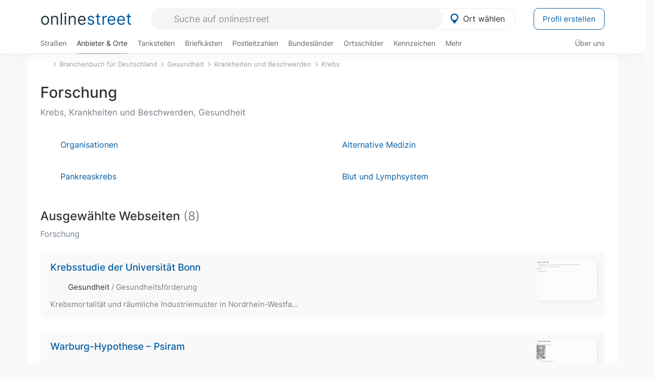

--- FILE ---
content_type: application/javascript; charset=utf-8
request_url: https://fundingchoicesmessages.google.com/f/AGSKWxUu6lTCOsgcmdIVv9-1-twNpM-0c22IBeH6wDNJkMDL0P8pCVPKlqu1sCl5avOuc1ZLDbJSRnNiso69u5Cq4JfgkSFvJkUc_mILp3ZplmCKW3-0CAnC5eYUZ7sIJYojt2-N1LHASp7vFQm7tKDlke7K9O3SaqC-w6FhH-Yem3yfwIQObprFN4n7i8DV/_/ads/dfp./adcheck?/housead./adcontainer?/railad.
body_size: -1285
content:
window['212f8a4c-5d97-484b-be52-76d633c50be1'] = true;